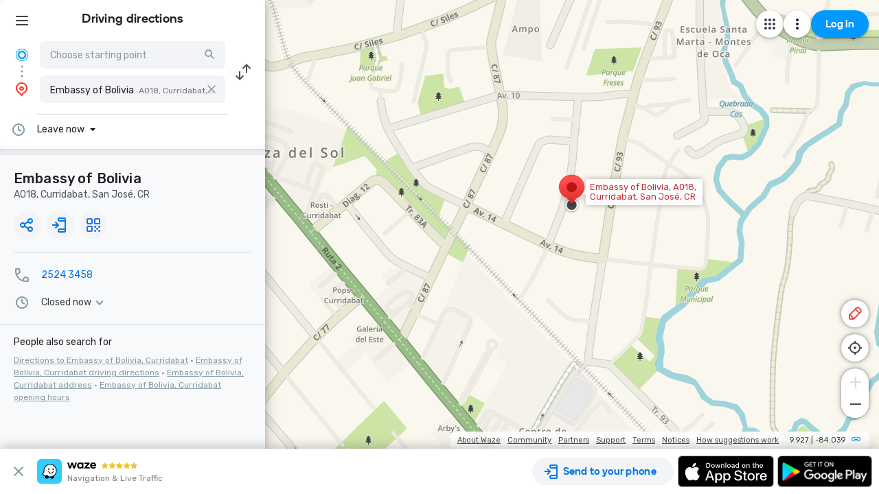

--- FILE ---
content_type: text/html; charset=utf-8
request_url: https://www.google.com/recaptcha/enterprise/anchor?ar=1&k=6LcObp8qAAAAAN7PXkfwsM7EivOr45jR9BZixUx8&co=aHR0cHM6Ly93d3cud2F6ZS5jb206NDQz&hl=en&v=naPR4A6FAh-yZLuCX253WaZq&size=invisible&badge=bottomleft&anchor-ms=20000&execute-ms=15000&cb=9h5kkw98bbex
body_size: 45026
content:
<!DOCTYPE HTML><html dir="ltr" lang="en"><head><meta http-equiv="Content-Type" content="text/html; charset=UTF-8">
<meta http-equiv="X-UA-Compatible" content="IE=edge">
<title>reCAPTCHA</title>
<style type="text/css">
/* cyrillic-ext */
@font-face {
  font-family: 'Roboto';
  font-style: normal;
  font-weight: 400;
  src: url(//fonts.gstatic.com/s/roboto/v18/KFOmCnqEu92Fr1Mu72xKKTU1Kvnz.woff2) format('woff2');
  unicode-range: U+0460-052F, U+1C80-1C8A, U+20B4, U+2DE0-2DFF, U+A640-A69F, U+FE2E-FE2F;
}
/* cyrillic */
@font-face {
  font-family: 'Roboto';
  font-style: normal;
  font-weight: 400;
  src: url(//fonts.gstatic.com/s/roboto/v18/KFOmCnqEu92Fr1Mu5mxKKTU1Kvnz.woff2) format('woff2');
  unicode-range: U+0301, U+0400-045F, U+0490-0491, U+04B0-04B1, U+2116;
}
/* greek-ext */
@font-face {
  font-family: 'Roboto';
  font-style: normal;
  font-weight: 400;
  src: url(//fonts.gstatic.com/s/roboto/v18/KFOmCnqEu92Fr1Mu7mxKKTU1Kvnz.woff2) format('woff2');
  unicode-range: U+1F00-1FFF;
}
/* greek */
@font-face {
  font-family: 'Roboto';
  font-style: normal;
  font-weight: 400;
  src: url(//fonts.gstatic.com/s/roboto/v18/KFOmCnqEu92Fr1Mu4WxKKTU1Kvnz.woff2) format('woff2');
  unicode-range: U+0370-0377, U+037A-037F, U+0384-038A, U+038C, U+038E-03A1, U+03A3-03FF;
}
/* vietnamese */
@font-face {
  font-family: 'Roboto';
  font-style: normal;
  font-weight: 400;
  src: url(//fonts.gstatic.com/s/roboto/v18/KFOmCnqEu92Fr1Mu7WxKKTU1Kvnz.woff2) format('woff2');
  unicode-range: U+0102-0103, U+0110-0111, U+0128-0129, U+0168-0169, U+01A0-01A1, U+01AF-01B0, U+0300-0301, U+0303-0304, U+0308-0309, U+0323, U+0329, U+1EA0-1EF9, U+20AB;
}
/* latin-ext */
@font-face {
  font-family: 'Roboto';
  font-style: normal;
  font-weight: 400;
  src: url(//fonts.gstatic.com/s/roboto/v18/KFOmCnqEu92Fr1Mu7GxKKTU1Kvnz.woff2) format('woff2');
  unicode-range: U+0100-02BA, U+02BD-02C5, U+02C7-02CC, U+02CE-02D7, U+02DD-02FF, U+0304, U+0308, U+0329, U+1D00-1DBF, U+1E00-1E9F, U+1EF2-1EFF, U+2020, U+20A0-20AB, U+20AD-20C0, U+2113, U+2C60-2C7F, U+A720-A7FF;
}
/* latin */
@font-face {
  font-family: 'Roboto';
  font-style: normal;
  font-weight: 400;
  src: url(//fonts.gstatic.com/s/roboto/v18/KFOmCnqEu92Fr1Mu4mxKKTU1Kg.woff2) format('woff2');
  unicode-range: U+0000-00FF, U+0131, U+0152-0153, U+02BB-02BC, U+02C6, U+02DA, U+02DC, U+0304, U+0308, U+0329, U+2000-206F, U+20AC, U+2122, U+2191, U+2193, U+2212, U+2215, U+FEFF, U+FFFD;
}
/* cyrillic-ext */
@font-face {
  font-family: 'Roboto';
  font-style: normal;
  font-weight: 500;
  src: url(//fonts.gstatic.com/s/roboto/v18/KFOlCnqEu92Fr1MmEU9fCRc4AMP6lbBP.woff2) format('woff2');
  unicode-range: U+0460-052F, U+1C80-1C8A, U+20B4, U+2DE0-2DFF, U+A640-A69F, U+FE2E-FE2F;
}
/* cyrillic */
@font-face {
  font-family: 'Roboto';
  font-style: normal;
  font-weight: 500;
  src: url(//fonts.gstatic.com/s/roboto/v18/KFOlCnqEu92Fr1MmEU9fABc4AMP6lbBP.woff2) format('woff2');
  unicode-range: U+0301, U+0400-045F, U+0490-0491, U+04B0-04B1, U+2116;
}
/* greek-ext */
@font-face {
  font-family: 'Roboto';
  font-style: normal;
  font-weight: 500;
  src: url(//fonts.gstatic.com/s/roboto/v18/KFOlCnqEu92Fr1MmEU9fCBc4AMP6lbBP.woff2) format('woff2');
  unicode-range: U+1F00-1FFF;
}
/* greek */
@font-face {
  font-family: 'Roboto';
  font-style: normal;
  font-weight: 500;
  src: url(//fonts.gstatic.com/s/roboto/v18/KFOlCnqEu92Fr1MmEU9fBxc4AMP6lbBP.woff2) format('woff2');
  unicode-range: U+0370-0377, U+037A-037F, U+0384-038A, U+038C, U+038E-03A1, U+03A3-03FF;
}
/* vietnamese */
@font-face {
  font-family: 'Roboto';
  font-style: normal;
  font-weight: 500;
  src: url(//fonts.gstatic.com/s/roboto/v18/KFOlCnqEu92Fr1MmEU9fCxc4AMP6lbBP.woff2) format('woff2');
  unicode-range: U+0102-0103, U+0110-0111, U+0128-0129, U+0168-0169, U+01A0-01A1, U+01AF-01B0, U+0300-0301, U+0303-0304, U+0308-0309, U+0323, U+0329, U+1EA0-1EF9, U+20AB;
}
/* latin-ext */
@font-face {
  font-family: 'Roboto';
  font-style: normal;
  font-weight: 500;
  src: url(//fonts.gstatic.com/s/roboto/v18/KFOlCnqEu92Fr1MmEU9fChc4AMP6lbBP.woff2) format('woff2');
  unicode-range: U+0100-02BA, U+02BD-02C5, U+02C7-02CC, U+02CE-02D7, U+02DD-02FF, U+0304, U+0308, U+0329, U+1D00-1DBF, U+1E00-1E9F, U+1EF2-1EFF, U+2020, U+20A0-20AB, U+20AD-20C0, U+2113, U+2C60-2C7F, U+A720-A7FF;
}
/* latin */
@font-face {
  font-family: 'Roboto';
  font-style: normal;
  font-weight: 500;
  src: url(//fonts.gstatic.com/s/roboto/v18/KFOlCnqEu92Fr1MmEU9fBBc4AMP6lQ.woff2) format('woff2');
  unicode-range: U+0000-00FF, U+0131, U+0152-0153, U+02BB-02BC, U+02C6, U+02DA, U+02DC, U+0304, U+0308, U+0329, U+2000-206F, U+20AC, U+2122, U+2191, U+2193, U+2212, U+2215, U+FEFF, U+FFFD;
}
/* cyrillic-ext */
@font-face {
  font-family: 'Roboto';
  font-style: normal;
  font-weight: 900;
  src: url(//fonts.gstatic.com/s/roboto/v18/KFOlCnqEu92Fr1MmYUtfCRc4AMP6lbBP.woff2) format('woff2');
  unicode-range: U+0460-052F, U+1C80-1C8A, U+20B4, U+2DE0-2DFF, U+A640-A69F, U+FE2E-FE2F;
}
/* cyrillic */
@font-face {
  font-family: 'Roboto';
  font-style: normal;
  font-weight: 900;
  src: url(//fonts.gstatic.com/s/roboto/v18/KFOlCnqEu92Fr1MmYUtfABc4AMP6lbBP.woff2) format('woff2');
  unicode-range: U+0301, U+0400-045F, U+0490-0491, U+04B0-04B1, U+2116;
}
/* greek-ext */
@font-face {
  font-family: 'Roboto';
  font-style: normal;
  font-weight: 900;
  src: url(//fonts.gstatic.com/s/roboto/v18/KFOlCnqEu92Fr1MmYUtfCBc4AMP6lbBP.woff2) format('woff2');
  unicode-range: U+1F00-1FFF;
}
/* greek */
@font-face {
  font-family: 'Roboto';
  font-style: normal;
  font-weight: 900;
  src: url(//fonts.gstatic.com/s/roboto/v18/KFOlCnqEu92Fr1MmYUtfBxc4AMP6lbBP.woff2) format('woff2');
  unicode-range: U+0370-0377, U+037A-037F, U+0384-038A, U+038C, U+038E-03A1, U+03A3-03FF;
}
/* vietnamese */
@font-face {
  font-family: 'Roboto';
  font-style: normal;
  font-weight: 900;
  src: url(//fonts.gstatic.com/s/roboto/v18/KFOlCnqEu92Fr1MmYUtfCxc4AMP6lbBP.woff2) format('woff2');
  unicode-range: U+0102-0103, U+0110-0111, U+0128-0129, U+0168-0169, U+01A0-01A1, U+01AF-01B0, U+0300-0301, U+0303-0304, U+0308-0309, U+0323, U+0329, U+1EA0-1EF9, U+20AB;
}
/* latin-ext */
@font-face {
  font-family: 'Roboto';
  font-style: normal;
  font-weight: 900;
  src: url(//fonts.gstatic.com/s/roboto/v18/KFOlCnqEu92Fr1MmYUtfChc4AMP6lbBP.woff2) format('woff2');
  unicode-range: U+0100-02BA, U+02BD-02C5, U+02C7-02CC, U+02CE-02D7, U+02DD-02FF, U+0304, U+0308, U+0329, U+1D00-1DBF, U+1E00-1E9F, U+1EF2-1EFF, U+2020, U+20A0-20AB, U+20AD-20C0, U+2113, U+2C60-2C7F, U+A720-A7FF;
}
/* latin */
@font-face {
  font-family: 'Roboto';
  font-style: normal;
  font-weight: 900;
  src: url(//fonts.gstatic.com/s/roboto/v18/KFOlCnqEu92Fr1MmYUtfBBc4AMP6lQ.woff2) format('woff2');
  unicode-range: U+0000-00FF, U+0131, U+0152-0153, U+02BB-02BC, U+02C6, U+02DA, U+02DC, U+0304, U+0308, U+0329, U+2000-206F, U+20AC, U+2122, U+2191, U+2193, U+2212, U+2215, U+FEFF, U+FFFD;
}

</style>
<link rel="stylesheet" type="text/css" href="https://www.gstatic.com/recaptcha/releases/naPR4A6FAh-yZLuCX253WaZq/styles__ltr.css">
<script nonce="Rqk-2o5WTZywHsnkIw4jGA" type="text/javascript">window['__recaptcha_api'] = 'https://www.google.com/recaptcha/enterprise/';</script>
<script type="text/javascript" src="https://www.gstatic.com/recaptcha/releases/naPR4A6FAh-yZLuCX253WaZq/recaptcha__en.js" nonce="Rqk-2o5WTZywHsnkIw4jGA">
      
    </script></head>
<body><div id="rc-anchor-alert" class="rc-anchor-alert"></div>
<input type="hidden" id="recaptcha-token" value="[base64]">
<script type="text/javascript" nonce="Rqk-2o5WTZywHsnkIw4jGA">
      recaptcha.anchor.Main.init("[\x22ainput\x22,[\x22bgdata\x22,\x22\x22,\[base64]/[base64]/[base64]/[base64]/[base64]/KHEoSCw0MjUsSC5UKSxpZShILGwpKTpxKEgsNDI1LGwpLEgpKSw0MjUpLFcpLEgpKX0sRUk9ZnVuY3Rpb24obCxDLEgsVyl7dHJ5e1c9bFsoKEN8MCkrMiklM10sbFtDXT0obFtDXXwwKS0obFsoKEN8MCkrMSklM118MCktKFd8MCleKEM9PTE/[base64]/[base64]/[base64]/[base64]/[base64]/[base64]/[base64]/[base64]/[base64]/[base64]/[base64]\\u003d\\u003d\x22,\[base64]\\u003d\x22,\[base64]/Cr8KCKcO3w6oUNsKqE3QlVFBdwqBebcKZw4HCjmbCjCbDuFw/[base64]/CmX0nw7o7ZGHDsh7DrsKVPMO5w67DqQp1WFnCjlnDsFvDocOuBsKvw7TDlRTCqSHDj8O9clAYUMOFKMKCemU3LA5PwqbCr1NQw5rCi8KDwq0Yw5vCn8KVw7ofF0sSE8Ohw63DoTNdBsOxYgg8LDYYw44CG8KnwrLDui1oJ0tQH8O+wq0/wqwCwoPCo8Opw6AObMOhcMOSOz/Ds8OEw5dHecKxCDx5asOsKDHDpwA7w7kKBMOLAcOywqFuejkoYMKKCAXDugF0ey7CiVXCjShzRsOew7vCrcKZVAh1wocewqtWw6FeQA4ZwqEKwpDCsC/[base64]/w4Frw6R8w4ALwrNnOC9/b3XDtcKZw7Awek7DjMOzYsKgw77Dk8OSUMKgTCbDglnCuhUpwrHClsOiXDfChMO7ZMKCwo4gw5TDqi8twrdKJkAwwr7Dql/CtcOZH8Orw7XDg8OBwpHCgAPDicKUbMOuwrQTwqvDlMKDw5rCmsKyY8KfTXl9fsK3NSbDjgbDocKrFcOqwqHDmsOuER87wqHDhMOVwqQIw4PCuRfDt8O1w5PDvsOsw5rCt8O+w6ceBSt/Bh/[base64]/dsKMRsKzMDUqE8K6wo1Yw5rCgsKew49nAyTCgsOIw5vCmhp8LTliwqLCpmIEw5HDkzTDtcKEwp8zQADCk8OhLyrDt8OZYk/CuzPCgWtyRcKdw7nDjsO6wqB7F8KIY8Klwrsxw7rCq2RbQMKXXcK4cio/[base64]/CjQ7ChAPClirDklfCjCDDlsO7wrvDp3jChk1td8K9wonCmh/Ci2XDoEAZw4AYwr/DqsK6wpHDrh4OdMOwwqHDh8KMJMOlwrnDvcOXw7nCuz0Ow4VlwqQwwqVAwonDsTt+wo8oJ3jDhMKdJyDDtl/CucOzI8OCw61/[base64]/DgX5uVXTDnB7Dh18xw6/CihAffMOXJx3Cp1bCqyZ6ZDbDu8Opw7ZXNcKXfcK9woBbwrkWwq0cK2dWwofDh8KnwrXCs0dDw47DlUBRPydfeMKJwovChjjCtBciw63DmUQnb2IIP8K6P1HChsK2wo/DvcKuQ2fDkhVCNMK7wqwLV1DCtcKEwr17DWcLSMO0w63DtS7DhsOUwrcmajPCoGhqw7x+wrRILMO5CjrDkmTDmsOMwpIbw7x7NxzDk8KuT1PDk8ONw5LCqcKIfgVtKcKOwobDtUwlXnMVwqo/AGvDq1HCjAtMe8Ocw5E7w5vCt3XDhnrCtxfDhmLCqgXDkcK/ScKubQgOw64uPQ5Lw6cHw4cFIMKhPisuRWYXLx0ywp3DjUHDgALCssO8w7ENwrQOw4rDqMK/[base64]/CsAtIw5c+wq10wp/DhMKNw6U/w5RBMMOjAhrDtnTDhsOGw5Zmw4NBw6gQw6w9SQVVE8K/[base64]/[base64]/Dp1fCjsKnNcKwWcOFwqnCtTcmdWsnccKlw6bCuMORHMKwwrFbwqQ/dV9Cw4DClwNDwr3Cg1tnw5/Cphxew5towqnDjjUrw4oMw6rDpMOaaXbDoFsNI8KiEMKlwofCisKRcyMdbcOcw6fCgyHClMKpw5bDtcK5I8KyG287Rjghw63CnGo2w6vDrMOVwo5awqJKw7vCgSLChcO/S8KqwrNFURQuM8OYwq0iw63CrMO2wqxrC8K3G8KhZWzDtcKQw5/[base64]/[base64]/w6HCqcKrEHDDn8ObwpZvwq7DjkIOwq1dIQ8rY1fDuWHClnJgw4AZc8OdOSE3w47CmsORwqvDgi8SB8OYw6heTFcKwr3Cu8KvwozDssOAw4DCg8Obw7TDk8KgenxCwpzCkRNbLBjDocOPIsOsw5jDi8OPw4RIw4zDvcKxwrzCgsKLME/CqxJZw4LCh3jCkEPDuMK2w5kYVMKTcsK1N3DCtFQTwovCt8O7wrphw4/[base64]/[base64]/[base64]/[base64]/[base64]/Cu8Ovw5RWwoUaw7TDiy4AAMKVw7XDkGQTJMOAZcKKNB7DmMKkSzLCjcODw6I1wpouCx/CnMODwpwhScK/woEiYcO+asOvLcOLHilfw7E2wp5dw6vDv2XDq07Cv8OCwpbCisKwNcKJw4/CjhTDkMOkQMO1UVMXKj88FMODwpzCniAJw6DDl0fCl1TChA0gw6TCs8K6w5gzKlcPwpPDiHXCg8OQFRk2wrYZccOFwqEwwppew4DDsmHDoklAw7EgwrxXw6HDnsOJwojDgcK5wrcCaMKXwrPCkwrCnsKSZFHCgi/CrsK8Gl3CisOjaCTCisO3w4JqOWA/w7LCtVQEDsOdE8KNwpfCpwzCl8K5fMOjwp/DhBJqBw/DhxbDpcKEwq5PwqbCisOPwq/DsjvCh8Kdw5rCtjEmwqLCoFXDnsKyGgUxKxrClcO8eSbCtMKvw6Uzw6/[base64]/CiwvDocOTw68DwosTw6daw4kAwrDDp8OMw7rCrsOJd8Kgw5F8w5LCuDpeQMO9DsOSw7LDgcKLwrzDscKOTcKyw7bCmglCwotiwpFVSRHDsH/DgRt+cw4Jw5J9D8O3L8Kqw6ljJMK0GsOSSgovw7DCh8OBw7fDuEjDij3Dv1x5w6R0wrZHw7HCjwd2wrPChRM9JcODwr1Nwq/[base64]/[base64]/[base64]/Cl8KQwptVWsKTecOKw4pDw4LDrcK8GhHDrTEhw5V0K2Isw7jDkgzDssKTJVo1wpMEHAvDtcO8wrzDmMOuw7HCtsO+w7LDnQwDwo/Dk3PCpsKIw5MbRBTDu8OHwpjDusKTwrxawrrDoTkAa0zDqD3Cn1YvTH/[base64]/CgMODwpRiwpbCmsO8w54INAbDjcOKw5YxwoV2woXCiC4Xwr45wp/Dll0vwoNaN3/[base64]/DgcOnT3zCpBbDgcK4OyDCk8KBw4vCp8K5I0JQeHJpA8K0w68WCD/[base64]/DusKQw5/[base64]/DssKkw7bCq8K4w5Avw5FuwobCs8KBZUrDhsKbKgNJw5IQICMTw7rDh1HClVXDgcOFw4csdH/CsS5zw7bCvFrDocKKacKaT8OxeTjCj8K/UXTDpHE0U8KAasO7w6Ucw7RAKQ9UwpFiw5QObsOsVcKJwqt9UMOVw4/CucKFDRJfw4ZFw4DDqmlbwo7Dt8OwJTLDgcK4w7EHIcK3NMKTwpDDjsOxAcOKFzlXwo8FO8ONY8Ktw5vDkB5/wqhmH3xlwrXDrsOdCsOUwoBXw7jDhsKuwrHCmSQBAcKuHMKiBUTDkWbCvcOWw7HDs8KIwq/Dl8OgWFVCwqtaSQBrAMOJISDDn8OVBMKqCMKrwq/CtijDqQIywrxEwp0fwrrDiU8fMsKPwq/Cll5sw5YEFsOrwpnDucKiwqwKTcK+BAo0wq7DuMKaXsO9S8KFJsK0wroWw6TDmVYdw596LEYqw5XDm8KswoTDiVJ9IsO/w4bDjsOgRcO1OcKTXyYWwqMWw7bCkMOgwpXCncO2NsOFw4NEwqYWYcOQwrLCsH1dScOlGMOswrNgNnfDhGDDoFfDkUXDi8K4w7NOw5/Do8Ohw7hWEzTCunrDvwZrw6UHbX7DjlfCvsOmw6N/A30Kw4zCqsO1w4jCr8KGMh4Hw51Wwr10KQR8dMKubR7DgsOLw7DCiMKDwofDl8O6wrXCpmnCscOvECrCkiINO1JGwrvCl8KAIcKGNcO1LmLDqMOVw7onfcKKNU5OUcK3b8K4eADCm3XDrcO7worDj8ORUMOFwqbDnMKLw6/Dg1QuwqEmw5YPYGgUW1l3wrfCjyPClWzCj1HDux/DlDrDq2/Dl8O4w6QtF1LCkVBrKsOSwrk/w5HDlcKPwptlwrkKJsOEDMKXwrtDHcKFwrvCpsKXw5FKw7dPw51kwrB0HMOXwrxEAjvCsVEww4nDryHCn8O/wpNqHVjCoQh4wo5MwoY7YsOiVcOkwpMFw5l1w79Ow51ffkvCtgnChSPCvmJAw47DkcKZfcOfw67DgsKRwr/Dq8KfwqnDg8KNw5TCrMOtKGlVVUhKwqHCkDZIdcKHJ8O/LcKFwoQ0wqfDpAdQwq4MwoViwpFtb1Elw4tSQnY0R8K2JsO5OkYuw6TDicOtw5/DtTY/UMOLQhbChcO2NsKbcX3CocOgwoQ+JsOhdcKywrgKM8OXfcKRwr81wpVnwpHDi8OqwrDCiznDkcKDw51zDMKbFcKvQsOKaknDmsKLTipCVCwHw6lJwr3DgcOawqI7w4PCnTY3w7bCs8Owwq3DjcOQwpDCicK0GcKoCcKzDU8DVMOTF8KsCsK/[base64]/DsMOnSsKHVMOnbcONfzDDq1dAwrgOQsOsGhZ7XwZlwoXCmsK+PjrDhcKkw4vDqMOMC2N/BgfDosODG8O9VzhZN292w4TCpB5NwrfDgcKeFRYww7/CtMKpwqQ3w5Ebw5LCq0Rnw59aPRxzw4HDisKvwrDCqWXDuxFscMK/[base64]/CmQ4VwqfDhFlxw5ERasKvd8KRKAM9wop4fcOpwrTCvMO8acOzfMO4wo1BVxrCj8K4DsKtZsKGBigywqZOw5k3YMOew5vCpMOewoxsB8Kyaiglw70Vw5HCqV3DvsKbw6QewpbDhsKqBcKXL8KVZQ9/[base64]/CjcKRw7Jcw7drwojDtcONw4/CgmLDvDvChsKoazzDj8OfBsK2w7LCmWzDucObw65fLMO/w7c9IsOXKcK+wokXcMKzw6zDlsO7fzbCskHDjns3w7s0TQhrb0HCql/CvcOeWDkLw55PwotXw47CuMOmw7ErFsKlw5V3wrQ5worCmxLCoV3DqMKyw6fDk2vCgcO8wrzCjgHCocKwZsKWMAbCmxrCqXPCsMOTDHx4wo/DvcOsw5EfChVvw5DDl1vCh8OaXgDCq8KBw43Ct8KZwrDCm8KAwpARwo3Cjm7CtBrDvnnDncKhDhTDoMK/KsO/[base64]/DrsOTdTwaMSBZw6Z3RV0Tw5YTwqo5Z03DgcKlwqNDw5Z/dT7Cg8KCVjLCnhAiwpDCgsOhXQDDvAIkwr7DvMKBw6jDk8KCw5Uqwq5RBmYkBcOYw7vDjjrCkHdOcyHDisOMYsOQwpLDnMK0w4zCgMKpw4rCmyxEwplSJ8KKW8Ocw6TCiHgAw78jSMKsOsOFw47Cm8O8wqh1AsKjwqw9IsKmQylbw4HCrcOgwq/DiwA/UmhpScKYwoHDpiB8w64YUMObwpxURMKjw5nCu2JUwq0ZwrNjwqwLwr3CikPCoMKUACXCpWHDk8O5JkfChMKePxvDoMOOckMFw7PCt2rDucODVsKZSjTCucKJw5LDjcKYwofDincacCVxZsKoC314w6ZBZMOewrVZBU5mw63ChxcuDR5/w6HDo8OaI8Khw5tuw6srw7oVwoXCgWlJOGlOKA0pIjLCiMOzQxwPI3fCvG/DlwDDisO+FWZkA2YoY8KowqHDg2ldIkELw4zCv8OmEcO3w6M6NsOmPWtJN0nCgsKNCi/CkxRnSMO7wqjCtsKEK8KqNsOgLhvDt8OwwonDuDnDmCBBYcKnwoLCqMKPwqNBw4pZwobCmxTDp29qH8ONwprCs8OSLghaZcKxw7wPw7DDuVvCuMO9TkEZw5M8wrBBSsK7USQ0QcO5X8OLwqfClTtEwqBCwoXDo2QYw4YPw5vDo8K/W8Kfw7HCuitdwrZSP3R5w4nDhcOgwrzCiMK7bAvCu0PCm8OcVUQRb2TDicONf8O6Chg3MTo/Sl/DuMOeRXZLXQlvwq7DuX/CvsKHw7gewrzCtx9nwoAqwrcvBGDDrcK8FMOowqvDhcKEc8K+DMOhMCw7NxM7UykIwo/DpVvCt2NwMA/DssO+DwXDm8OaQDbDl1w7VMKDFQDDvcKpw7nDlB05JMKcecOBw54mwpfCsMKfeScDw6XCtcKzwrpwch/Di8Ozw5tBw4PDncOkCsOhDmd0w73DpsOwwrBBw4XCrH/DvE8RU8O5w7cPWG95O8KvV8KNwpHDusKEwr7DvMKjwrU3woDCgcOzR8OFVcOIMUHCosOuw75JwpkQw41BHC/DoGrDrn0rJ8KGJivCmsKgIsOEcy3Dg8OSB8OKWV/DgMOUegPDqU/DsMOmCcKDOj/DkcKTZHELXXJ9V8OpDiMYw4ZeXMKrw456w4jCulwjwrPCrMKsw7/DsMKHO8K/ZXojPRUwSiDDpMOSNERQP8KgdkXCjsOIw73Dt3Iyw6/CjcOtHC8Aw64BMsKRW8K2Ti/CksKRwqAyNhnDh8OKKMOkw5InwqHDrBbCpi3DpwNJwqEgwqPDjsOSwr8UKVLCjMO4wo3CvDx/w6DDgsKdOMObw4HDijLCkcOgw5TCgcOgw7zDsMO9wrDCjXnDocOow4dAbjtpwp7CiMOQw4rDuSY9fxHCnWQGbcKMM8OCw7zDicKqwokOw6ERFMO8SHDCnAfDhwPDmcKnN8K1w6Y6dMK6RMOKwqHDrMO/OsOcVcKxw4fCoV8+I8K1b27CrUXDqCfDqkMow6M+C1rDmcKsw5DDpcKVDMKwBMO6RcKtesKnOGJaw64hdUkrwqDCnMOXfAXCt8O5EMOrw5Bzw6USWsOXwq3Dg8K4OMORISDDkMKTMg5LeWjCr04ZwqkZwr/[base64]/DtFDDlWvCscKNwqfCqsK8w5PDkQFYbMOTbCHDlMKCwrBfOHHDpHvDv1LDucKRwqvDm8Ozw75QEUnCvBTCokNnL8KWwqDDrwjCrWfCq2s1HMOzwpQ9KiM4HMKLwoFCw7rDt8KTw6svwrLCkQUgwq/[base64]/DjFN4wpBJKsORwqvCh8KiGXZiwo4ANzHChEjDqsKsw4YZwoV6w77DjmHCuMOUwrHDpMO9fDsBw5fCikPCmcOAQyzCh8O3YMK2w5TCpgLDjMKHAcOMZj3Cg0kTwqbDoMKgEMOUwoLCj8Kqw4DDrRZWw4bChWZIwr0PwpQRwoLCh8OeBF/DhUhMQC0wRjcVMsObwp88CMOww4c+w4XDo8KlAMOvw6h7TgYvw55tAw1Dw6Y6GMOUISNuwr3Cl8KZw6gqSsKzOMKjw6fCvcOewrBZwqDDoMKcLcKEwr/DvUbClwUpLsO9bEfDuVPChFt+Q3fCisKnwpAUw6J+UcOcQwvCocOrwoXDssOHQVjDhcO8wq95wqhQOl50GcOHZSY5wrHChcOZcy1ybH1aJcK/VMOrOC3CjB51dcKGIcODQlg4wqbDncKPcsKew6ZwdWbDh0BzR2LDn8OJwqTDgiLCniHDm2fCrsK3OyV4dsKuZCNlwo84w6DCjMOkOMOAPMKlLHpbwpHCoHFUJ8K/w7LCp8KtcsK9w5HDj8OxZ30TJsODQMOTwqnCuGzDlMKvazLCj8OkSXjDosOuYgsZw4dvwqQmwoDCslXDtMO/w5Bua8OHDsKMCcKQXsOQe8O5YcK3K8OpwqoSwqZjwp4CwqJ8W8ORVRzCtMKARDk6BzE/[base64]/DqwPCm3DDiwfCiX3CicOqw4bDn8OQZmdGwrYVwozDjVXDk8KCwpXDuiB3CXfDo8OgZVMNC8KCfiEOwqLCuDfCmcOfPE3CjcOaOsO/w6LCnMOPw7PDs8KPwqXCuUVxwqMtA8Kyw4I9wplHwpjCoT3DtcKDdn/CkcKSRS/ChcOZdVF+F8O2ccKGwqfCmcOGw5rDtkEUEnDDrsKDwpJmw5HDtkjCpcO0w4/[base64]/CjWzCu8KaQUskSMKjw4XDpgI+MwfDpsK5MsKrwqHDmBnDpcOoN8KGG0ljcMO0d8OWYy8UYMOcP8KTwp7CtsKRwoXDuFZdw6pBwr/Dh8OSJcKadcKvO8O7NMOBUcK0w7XDtUPCjW7DqnFANMKNw5nDgcKmwqfDocKNXcONwobDilI6NWjCiyTDh0B4AsKPw7jDminDqyZjPcODwp5MwplAXTzCon0NaMKVwqvCicOOw55DacK9JsKlwrZQwocjw6vDosKQwpIlYGnCpcKqwrcqwp06F8OFYcO7w7/CvRACYcOsWsKOw67Cl8KCFgNCwpDCngLCv3bCoB08R0YmSEXDmMO4SFNTwqrCr1nCnUfCt8K6wp3DkMKqd23CiQjCnGF0T3bChFvClAXCgcO3FxfDs8KTw6rDp3hDw4tCw7TCjxXCnsOTMcOow5fDj8O/wqLCrStMw6fDpSZ/[base64]/[base64]/CjgbCsnATA8OLdsOEwrLDgwXDt8KowqzCocKNwo8oByPCm8OGOV4qcMO+wooSw6c0wp7Ct0l1wqkkwpfCkTs3TFoNAHzDncK2f8KnWi81w75QQ8OgwqQDTMKEwpY3w7TDjVsOY8K1GlRYNMOeKkTClXTDncODYA/CjjQiwrVMdj8Cw6/DpD7CtHVyPBNaw63CjGhfwq90w5Jgw5g3fsOkw4XDmSfDkMKLw67CssOZw7hbCMOhwpsQwqUgwqELV8OKA8ORwr/Dm8Kdw4PCmGnCvMKkwoDDvsK0w410QEQvw6/[base64]/Cuwl/wp4uwqDClBzDu8Ovw5pTw5gJw6YpVzXDgcOIwqxhdUpbwrjCgRHCpsKlAMOJfsOzwrLCnRd2Nyd/aTfCiwXCgH3CsmHDhH4LPRIPYsKoPx3CuT7CgVPCoMOIwoXDpsOgOcO4wq0YJcOAB8OawpXCt33CgQ1nEsK/[base64]/DuMK1LhsSw6hnw6AkGMO5w4JRwovDuMOoIUwoVxVfXywxUCnCoMO5fk9ew4fDlsOMw5PDjMOxwotqw6LCgMONw5XDncOxCmN3w6ZyBcOKw4jCiz/DosO5w48lwodjHcKHDsKHckzDrcKVwpbDtUUsMB09w4cWbsKcw5TCncOVYkF4w452AsOSLUXDp8Kcw4BsGsOAb1TDiMOWJ8K8N3EBY8KODQEyLSs1wqTDhcOeF8OVwrB8Sj3CpWvCsMK+TUQwwpo7HsOUBQbDjcKWVEdKw4DDosOCOV1JJMKFwr1XKlVnNMK/IH7CkVvDtXBKc37DjB99w5xDwqkeEDwdBgjDqsOyw7ZsUsOtewJZIsO4J19BwqUQwpLDjmt6WWvDjF7DsMKDJsKLwqLCr2Z2WsOMwoRJVcKDDT7DtnYROF4JJW/[base64]/CvRhcwqJ7UB3DgSPClSHChsOwMcOYFHDDu8OCwrnDnVQcw6TDjsOAw4nCoMO6BMK0I1wODMKpw5w7ASrCsAbCs1jDo8K6EAIQw4pQVBw6bcK+wr3CocOBT2XCuRcAHwoBI3LDu1UpMiLCq2vDjBBjPlDDrMO/[base64]/w4fCiTYoJx3DhwbCgmDDgMK3VsOOLgELw7VbGWjChcKvMMKYw6kFwoEiw7QYw7jDt8KJwpTDokU5NX3Do8OAw6zCrcO/wp7DqyJAwohIw7nDl3DCnMKbXcK9wprDqcKsdcOCakkRJ8O3wqLDkC7DrsOpSMKXwpNXwqMWwrTDjMK/w6fDglXCt8K6EsKYwq3Do8KoSMKiw7wkw4wnw7dKOMK2woQuwpQacBLCi0vDosOSdcOZw5bDiGDCkQxBX1/[base64]/dcOdw7Q0TsKGwrg9wokSI8O+H8Kbw7PDlMKNwrQ1EHnDqFLCj3cNAVo3w6IUwo3CscK1w4w9L8O4w43CsR3CrRzDpHvCtcKWwq9hw77DhMOsc8OjN8KQwr0LwqNgFD/DicKkwprCmMKISG/Dt8Ktwp/[base64]/LQF1woXDn8OxdRRxwq/[base64]/CnMKGQsOyNsKbJcKVbcOgw59bworDu8KQw6DDvsODw7XCrsKObiwgwrtJYcOYWxTDocK8ZXTDmmE+UMKUJsKbUMKrw7kmw6Ahw6MDwqd7GQAzcwPDqWYUwqDCuMKXUj/DvTrDoMOiwpdMwpHDkH3DocO9MMOFHkY4XcOUYcKjbjnDnUjDgG5mXcKEw5TDssKGwrvDmS/DicKmw6DDhn3DqgoSw4h0w7QHwoc3w6nDhcKlwpXDnsOrwrZ/WxMfdk7CuMOLwoIzeMKzSE0tw7IXw5PDnMKLw5MUw5lLw6rCrcORw7DDnMO0w48oeVnDiEnDrUESw70tw5lIw4jDq1cywrYhScKbUsOcw7zCnApJfcK/MMOywqtBw6dKwr4yw4fDpxkqw7xpdBR+KMOmTsOHwoHDtVwJW8OMFndYAk4KDlsZw5PCocKvw5t7w4VpbhI/[base64]/[base64]/DuMKhwo7CkgPCgMO3Rzpvw6h9N8KKwq1+w4/[base64]/[base64]/w4dNw4XDkMO5wpxqNcO6wos9wrfDucK0L0rCvW/CjcKzwrtsCSzCv8OMKivDusO9VcKlTDxOe8KwwqTCrcKoP03Ci8OBwocXGmDDksOPcXfCjMKSCB7Dv8ODw5M2wo/DtxHDkW1BwqgmB8Oaw79Zw5RMccOkQ0JSXGtgDcKFSGFCb8Oiw6tQYmDDhhzCnCE4CAIPw5vCs8K7Y8OFwqJ4WsKww7UxX0jDjXjCk2pMwr1Iw7/CqDzClsK2w6LDkyDCplLCuSYaJcOIX8K5wpN6RHbDv8KNIcK6wpzCqj0Fw6PDqMKpUgV0woAhfcKkw71ww5bDnAbDmGrDp1jDmgchw7NqDTXCt0/[base64]/EcKHQsKcw67CucO/wq4VwqPClXRrQVhbK8KqfsKlT2PDi8K9w4dUAjYUw67CisKlW8KOIDHDr8K+ZSB2wrccCsKhPcK3w4E0wpwkasOzw7lYw4A0woHDtsK3EHNWX8KvJzHDvXfDg8K3w5cdwrlGw4puw4/DicOVwpvCulbDsC3Dl8OOdsK1Ni52b0vDixPDlcK7TnsUTAFVZULCii0zUFQRwp3Co8KGI8OUJlEOw67DpmPDnRbCicK1w6rCnTwXb8OMwpdUWMK1YwPCh1zCgMK/wrlbwp/DpW/CjMKDb2Ekw5nDp8OIYcOnGsOBwoDDs0HCqHIJYkPCr8OHwp7DosKOPnDDi8KhwrfDs0FSbTfCt8OtOcKUPy3Di8KLGsOpGl/DhMOlLcKvZRPDqcKKHcO4w4oDw51EwrbCgsOMBcKGw7oaw5h6UlDDsMOTV8KCwojClsO+wp5Fw6/ChcOiP2Y8wpnDo8O6wqEOw5zDtsKlwpgUwqDCiifDp2Fta0RZw5pFwoHDgEjCkCLChWFMbXImZMOMJ8O1wq3CkS7DqBbChsOXf0YHK8KKRQo0w60RVUhDwqwnwqTCmcKewq/[base64]/ChMKHwrEYTcO3SltBBBsTwrpqw5PCvMOmw4zCtwcVw4TCu8OXw7XCtDR0aS9BwpXDumFEwqQoEcK3RsOzXBNsw5nDgcODcDFGTz3CjcKCbx/CtsOJVzJ3ewA3w6ZYLn7DisKlfsKKwox6wqfDvcKuZ0jCv0x7dA5XI8K9w7nDtFjCqcKSw4E6W2s/wqpBO8K7P8OcwppnTHAXfsKCwqkGG3R6PSLDvh/CpcOYO8OXw70Bw79lUMOcw4YzdMO9wocAAwrDu8KxeMOsw6zCk8OywpbCoB3DjMOlw6lmD8O7XsO9WCDCpGnCmMKCBhPDvcK6EcOJQmjDqcOGFRMaw7vDq8K8CMO0LUTCiwHDl8K7wpfDmmIYfncCwqwBwqYxw7PCvlbDhsKtwr/DgyohAhM0wrQnF00WIzHCgMO5HcKYHUFAMDnDoMKBFR3Dl8KXdFzDjsOHOsORwqMNwroYegzCocOIwpPCtMOUw4/DjsOLw4DCvsOcwqzCtMOLUsOISwLDrE3ClsOoYcOuwqsfcQNQUw3DhhIwUEjCjz8Gw5Igb3hWL8KlwrHCvsOhwrzCj3DDrzjCrFtjZMOla8KywppKEzzCnXkPwp5/wqPCrD1ew7vCii3DiSIuQj7DhTrDkhxwwoRyU8KzDMKzLWnDicOlwrvCg8KjwonDgcOcB8KeeMO7wr1/wo/Dr8Kuwo8DwpLDh8K7L1fCjjkwwrfDkSLCrU/CgcKxw7kWwpnCumbCsjlCN8OAw5vCm8OcOj/CnsO/wpUyw5fCsBHCrMO2VcOLwpPDssKjwqMvMMOWBMO7w7rDqBTCrsO4wr3CjmLDnToiQ8O7YMK8ZMKvw7UbwoHDpzcfPcOEw6DClG4OFMOIworDi8O4BsKaw4HDlMOgw6doIFt7wpFNLMKRw57DoDEswrTDnGnCuB/DtMKaw5MOdcKYwphINj9uw6/[base64]/CtMKnwq4uAsOpSMOgw4ZWw5TDiX81bRhsF8OHGXHCl8O/cH9/w6HCqcOaw5ZIAkLCpyLCmcOTHMOKUVzCjx1Iw6gEMUHDkMOPf8KiG05fPsKfHk1jwq8+w7vCjMOZCTjCuWxLw4fDqsOLw7krwojDqMOWwovDmmnDmHpswoTCoMKhwoI3Q01iw70qw6Rhw77DvFgDdlPCsR3DiBBWDRl1CMOYQWshwqp1VyFHQC3DukIkwr/DrMK0w6wNRCPDvUgAwqM2w5TDtXM1RMKeQ2oiwpd3bsO+w5oVwpDCq3Ecw7fDi8OAFDbDiSnDhDhiwpQ1I8K+w6Q8w77CucOvw7jDu2dPacKASMOGOzTCvinDl8KjwplITMOQw7g3eMO+w5hLwqdGA8KhB2LDtG7CsMKgJQ8kw5IsPxDChiVMwr/CksOAbcOAQcOUAsKlw5bCmcOhwrR3w71deCzDn2B4YSFuw4R9WcKOw58OwqHDrDUaAcOxBSAFfMOXwovDpgxhwr9tF27DgSvDiAzCj2TDlsOPdcK2wqomSh5Yw51+w61YwplnFFjCosOHZTLDkTtjG8KxwrrDpjl3FlTDs3/DnsKVwrgcwqI6AwwhRcOMwpNnw6tMw7gtbAk/E8Owwp1RwrXDnMOTL8OLIAV5acOVIxJ+eRzDpMO7AsOmGMOGSsKcwr7CvcOsw4hDw5Yvw5LCq2lNW3ZhwrzDsMKXw6lXw5cjDyYOw6DCqE/DnMOtP2LCqsO9wrTCvC3CtXDDksKjKcOdccOATsKwwrNpwrFSGGTDkMOaZMOQESwEWcK7f8O2w4DDscKww61dWT/[base64]/[base64]/w6xNwrfDgcOrw5bCoB8MwrrDlGTDq8Kbw6IRwrPCpmrCmwFWVUoLPRXCrcKkwrV1wo3CnBXCusOkwqMbw4HDusKoPcKFC8OaEzbCoQAhw7XCj8O6wpXCgcOUOMOsAA8Nwq9xPWjDjcOLwp9ew5nDm3vCpDTCicOHPMK+w5kjw68LUArDshzDniNWLEDCkFPCpcKFRi/CjkFewp3DgMOUw6bCsDE6w6dBEXzCnipEw5jDrcOiKsONTjkYFkHCowXCtcOowqXDksK2wqLDg8ONw4lYw7LCvsOzAwBhwrdPwrXCqULDucOiw4lPXcOqw64tNsK1w6ILw60KPQPDsMKvGcOMfcKNwr3Dr8OQwrAtIXcow7LDplhsZEHCqMO1EQBpwp7DocK/wrcbUcK2D2JFLcKtDsOjwpTClcKxAcOWwrjDqMKqTMKVPMO0HRRBw7JKbD8cRcOxGlxvXCnCmcKfwqcvWWpVOcKMw6DCpwkACjx5HcKow7HDksOpwqXDuMKVC8Oww6nDoMKRSlbCgcOew6jCtcO3woB2U8OKwobDkW/[base64]/JcKibcKXIm7DnMKbwoRLSsKrHyUnPcO3w6RwwoFTc8O/FcKJwptlwoIzw7bDq8OUdgbDjcOYwrc+DxjDuMOhKsOaTk7DuQ3CvcKkXFo8X8KuFMONXy8UW8KIUsKIbMKeEcO2M1gxHE1ybMOrAVwpVTjDv2gxw4ReCD5ARMODbmDCs14Dw750w6FMdnJKw5/[base64]/[base64]/VcKDRWPDrcKBT3tmw6PDusKVTBDDhAFnw7DDiVsCcChWXR07wr5LIgNaw5/[base64]/asOTw63CmcOow4xtwqpUVsKZByTCj8Kjw4vDtMOZwqJAacKUBhjDjcKxwr/[base64]/wpnCpVIAM27Co8KOw7nDiMKiwrzDsgY2ChsZw7EiwrHCjRxdUE3CpyXCoMO5w4zDq23CvMOCMj3ClMKZekjDkcO5w4oXJsOow7PCnG3DgsO/L8OSS8OZwoHDiWTCncKRWcOIw7PDjTlSw49JUsOswpXDgF1/wp84wq3DmkrDtH0nw4PCiHHDsgARTsKTOhLChUx4I8K0Dls5IMKuM8KDbivChRjCjcO7TEQcw5kGwqU/O8KGw6jCpsKha2LCgsO3w7cEw5Zwwo4lQxTDssKkw7wjwoLCtC3DuCzDosOqMcKCZxtOZ2Jrw6DDtTAhw6PDq8Kaw5jDujpUdmjCvMOmIMKpwrlEa3cHV8KKDcONA3k/U2vDjcOIa0FnwotOwq4COcKKw5LDksOPB8Oxw6AqccKZwrnCiWXDoU1MO0p0DcOZw50uw7FBTEIWw5jDhUfCl8O4KMOHbz7CkMKdwo8Bw5EZYsKa\x22],null,[\x22conf\x22,null,\x226LcObp8qAAAAAN7PXkfwsM7EivOr45jR9BZixUx8\x22,0,null,null,null,1,[21,125,63,73,95,87,41,43,42,83,102,105,109,121],[7241176,371],0,null,null,null,null,0,null,0,null,700,1,null,0,\[base64]/tzcYADoGZWF6dTZkEg4Iiv2INxgAOgVNZklJNBoZCAMSFR0U8JfjNw7/vqUGGcSdCRmc4owCGQ\\u003d\\u003d\x22,0,0,null,null,1,null,0,0],\x22https://www.waze.com:443\x22,null,[3,1,2],null,null,null,1,3600,[\x22https://www.google.com/intl/en/policies/privacy/\x22,\x22https://www.google.com/intl/en/policies/terms/\x22],\x22oDf9+z9xKassrO5VCPoO37P+hsR7svl4C5Duzeo5FMU\\u003d\x22,1,0,null,1,1762713911368,0,0,[193,116,172,242],null,[99],\x22RC-j1BMVLtJz2kj1Q\x22,null,null,null,null,null,\x220dAFcWeA5Ujn8_s8tjv2gLOjHPF0Y1v1A0F68m5AOdBd-mC6CDSAiRyMsn2mP38_YchjCb20mumiVuKJnxL2KpGyu4_slBHYQlkw\x22,1762796711270]");
    </script></body></html>

--- FILE ---
content_type: image/svg+xml
request_url: https://web-assets.waze.com/livemap/stg/pin-c4ae3579f015dca74a9eccfce5b3b8ee.svg
body_size: 2029
content:
<svg width="50" height="60" fill="none" xmlns="http://www.w3.org/2000/svg"><g filter="url(#filter0_d)"><circle cx="24.75" cy="45.75" r="8.25" fill="#484848"/><circle cx="24.75" cy="45.75" r="8.25" stroke="#fff" stroke-width="2"/></g><g filter="url(#filter1_f)"><ellipse cx="24.735" cy="44.554" rx="3.938" ry="1.288" fill="#000" fill-opacity=".3"/></g><g opacity=".262" filter="url(#filter2_f)"><path fill-rule="evenodd" clip-rule="evenodd" d="M30.868 40.273c6.824-1.294 11.695-4.692 11.695-8.68 0-5.103-7.975-9.24-17.813-9.24S6.937 26.49 6.937 31.593c0 3.98 4.85 7.37 11.65 8.672l5.077 4.459c.48.422 1.456.428 1.948.01l5.256-4.46z" fill="url(#paint0_linear)"/></g><path fill-rule="evenodd" clip-rule="evenodd" d="M31.504 36.12C38.522 33.53 43.5 27.025 43.5 19.408 43.5 9.518 35.105 1.5 24.75 1.5S6 9.518 6 19.408c0 7.624 4.988 14.135 12.016 16.719l6.49 8.226a.312.312 0 00.489 0l6.509-8.233z" fill="url(#paint1_linear)"/><ellipse cx="24.75" cy="19.866" rx="7.5" ry="7.347" fill="#B91313"/><defs><filter id="filter0_d" x="11.5" y="32.5" width="26.5" height="26.5" filterUnits="userSpaceOnUse" color-interpolation-filters="sRGB"><feFlood flood-opacity="0" result="BackgroundImageFix"/><feColorMatrix in="SourceAlpha" values="0 0 0 0 0 0 0 0 0 0 0 0 0 0 0 0 0 0 127 0"/><feMorphology radius="1" operator="dilate" in="SourceAlpha" result="effect1_dropShadow"/><feOffset/><feGaussianBlur stdDeviation="1.5"/><feColorMatrix values="0 0 0 0 0 0 0 0 0 0 0 0 0 0 0 0 0 0 0.4 0"/><feBlend in2="BackgroundImageFix" result="effect1_dropShadow"/><feBlend in="SourceGraphic" in2="effect1_dropShadow" result="shape"/></filter><filter id="filter1_f" x="18.967" y="41.436" width="11.535" height="6.236" filterUnits="userSpaceOnUse" color-interpolation-filters="sRGB"><feFlood flood-opacity="0" result="BackgroundImageFix"/><feBlend in="SourceGraphic" in2="BackgroundImageFix" result="shape"/><feGaussianBlur stdDeviation=".915" result="effect1_foregroundBlur"/></filter><filter id="filter2_f" x="2.867" y="18.283" width="43.767" height="30.832" filterUnits="userSpaceOnUse" color-interpolation-filters="sRGB"><feFlood flood-opacity="0" result="BackgroundImageFix"/><feBlend in="SourceGraphic" in2="BackgroundImageFix" result="shape"/><feGaussianBlur stdDeviation="2.035" result="effect1_foregroundBlur"/></filter><linearGradient id="paint0_linear" x1="37.902" y1="44.035" x2="37.902" y2="27.282" gradientUnits="userSpaceOnUse"><stop/><stop offset=".992" stop-opacity=".01"/></linearGradient><linearGradient id="paint1_linear" x1="37.542" y1="41.785" x2="37.542" y2="12.469" gradientUnits="userSpaceOnUse"><stop stop-color="#DF2D2D"/><stop offset="1" stop-color="#FF4C4C"/></linearGradient></defs></svg>

--- FILE ---
content_type: image/svg+xml
request_url: https://web-assets.waze.com/livemap/stg/qrcode-6f604affededc5dfad8c3ae184054078.svg
body_size: 838
content:
<svg width="24" height="24" viewBox="0 0 24 24" fill="#2971e2" xmlns="http://www.w3.org/2000/svg">
<path fill-rule="evenodd" clip-rule="evenodd" d="M13 4C13 2.89543 13.8954 2 15 2H20C21.1046 2 22 2.89543 22 4V9C22 10.1046 21.1046 11 20 11H15C13.8954 11 13 10.1046 13 9V4ZM20 4H15V9H20V4Z" fill="#2971e2"/>
<path fill-rule="evenodd" clip-rule="evenodd" d="M4 2C2.89543 2 2 2.89543 2 4V9C2 10.1046 2.89543 11 4 11H9C10.1046 11 11 10.1046 11 9V4C11 2.89543 10.1046 2 9 2H4ZM4 4H9V9H4V4Z" fill="#2971e2"/>
<path fill-rule="evenodd" clip-rule="evenodd" d="M4 13C2.89543 13 2 13.8954 2 15V20C2 21.1046 2.89543 22 4 22H9C10.1046 22 11 21.1046 11 20V15C11 13.8954 10.1046 13 9 13H4ZM4 15H9V20H4V15Z" fill="#2971e2"/>
<path d="M20.5 13C19.6716 13 19 13.6716 19 14.5C19 15.3284 19.6716 16 20.5 16C21.3284 16 22 15.3284 22 14.5C22 13.6716 21.3284 13 20.5 13Z" fill="#2971e2"/>
<path d="M20.5 19C19.6716 19 19 19.6716 19 20.5C19 21.3284 19.6716 22 20.5 22C21.3284 22 22 21.3284 22 20.5C22 19.6716 21.3284 19 20.5 19Z" fill="#2971e2"/>
<path d="M16 17.5C16 16.6716 16.6716 16 17.5 16C18.3284 16 19 16.6716 19 17.5C19 18.3284 18.3284 19 17.5 19C16.6716 19 16 18.3284 16 17.5Z" fill="#2971e2"/>
<path d="M14.5 13C13.6716 13 13 13.6716 13 14.5C13 15.3284 13.6716 16 14.5 16C15.3284 16 16 15.3284 16 14.5C16 13.6716 15.3284 13 14.5 13Z" fill="#2971e2"/>
<path d="M13 20.5C13 19.6716 13.6716 19 14.5 19C15.3284 19 16 19.6716 16 20.5C16 21.3284 15.3284 22 14.5 22C13.6716 22 13 21.3284 13 20.5Z" fill="#2971e2"/>
</svg>
